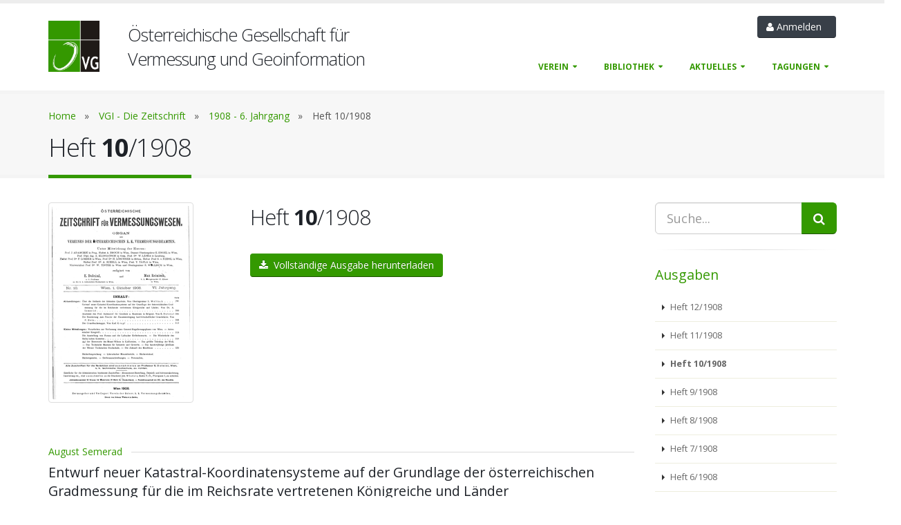

--- FILE ---
content_type: text/html; charset=utf-8
request_url: https://www.ovg.at/de/bibliothek/vgi-die-zeitschrift/ausgabe/775/
body_size: 4781
content:


<!doctype html>
<html lang="en" style="" class="js no-touch history boxshadow csstransforms3d csstransitions video svg webkit chrome linux js sticky-header-enabled sticky-header-negative">
    <head>
        <meta charset="utf-8">
        <title>
    VGI - Die Zeitschrift
</title>
        <meta name="generator" content="TYPO3 CMS">
        <meta http-equiv="X-UA-Compatible" content="IE=edge,chrome=1">
        <meta name="keywords" content="OVG">
        <meta name="description" content="Österreichische Gesellschaft für Vermessung und Geoinformation">
        <meta name="viewport" content="width=device-width, minimum-scale=1.0, maximum-scale=1.0, user-scalable=no">

        <link rel="shortcut icon" href="/static/icons/favicon.ico" type="image/x-icon; charset=binary" />
        <link rel="icon" href="/static/icons/favicon.ico" type="image/x-icon; charset=binary" />

        <link rel="stylesheet" type="text/css" href="https://fonts.googleapis.com/css?family=Open+Sans:300,400,600,700,800%7CShadows+Into+Light">



        <style type="text/css">
            /*.nav {
                padding-left: 0;
            }
            .nav li {
                display: inline;
                list-style-type: none;
                padding-right: 20px;
            }
            .container {
                width: 940px;
                margin: 0 auto
            }
            .content {
                float: left;
                width: 80%;
            }
            .sidebar {
                float: left;
                width: 20%;
            }*/
            :root {
                --main-color:#349900;

            }


        </style>

      	<link rel="stylesheet" type="text/css" href="/static/vendor/bootstrap/css/bootstrap.css">
      	<link rel="stylesheet" type="text/css" href="/static/vendor/font-awesome/css/font-awesome.css">
      	<link rel="stylesheet" type="text/css" href="/static/vendor/simple-line-icons/css/simple-line-icons.css">
      	<link rel="stylesheet" type="text/css" href="/static/vendor/owl.carousel/assets/owl.carousel.min.css">
      	<link rel="stylesheet" type="text/css" href="/static/vendor/owl.carousel/assets/owl.theme.default.min.css">
      	<link rel="stylesheet" type="text/css" href="/static/vendor/magnific-popup/magnific-popup.css">

      	<link rel="stylesheet" type="text/css" href="/static/css/theme.css">
      	<link rel="stylesheet" type="text/css" href="/static/css/theme-elements.css">
      	<link rel="stylesheet" type="text/css" href="/static/css/theme-blog.css">
      	<link rel="stylesheet" type="text/css" href="/static/css/theme-shop.css">
      	<link rel="stylesheet" type="text/css" href="/static/css/theme-animate.css">

      	<link rel="stylesheet" type="text/css" href="/static/vendor/rs-plugin/css/settings.css">
      	<link rel="stylesheet" type="text/css" href="/static/vendor/rs-plugin/css/layers.css">
      	<link rel="stylesheet" type="text/css" href="/static/vendor/rs-plugin/css/navigation.css">
      	<link rel="stylesheet" type="text/css" href="/static/vendor/circle-flip-slideshow/css/component.css">

      	<link rel="stylesheet" type="text/css" href="/static/css/default-ovg.css">
      	<link rel="stylesheet" type="text/css" href="/static/css/custom.css">


        
    <style type="text/css">

        .article-authors {
            margin-top: 40px;
        }

        .first-article-authors {
            margin-top: 0px !important;
        }

        .abstract {
            margin-top: 20px;
            text-align: justify;
        }

        .article-authors .heading.heading-border {
            margin-bottom: 5px !important;
        }

    </style>


        

    </head>
    <body>
        

		<div class="body">

			  <header id="header" style="min-height:131px;" data-plugin-options='{"stickyEnabled": true, "stickyEnableOnBoxed": true, "stickyEnableOnMobile": true, "stickyStartAt": 57, "stickySetTop": "-57px", "stickyChangeLogo": true}'>
				<div class="header-body" style="top:0px;">
					<div class="header-container container">
						<div class="header-row">
							<div class="header-column" id="logo-column">
								<div class="header-logo">
									<a href="/"><img alt="ovg_logo" width="74" height="74" data-sticky-width="40" data-sticky-height="40" data-sticky-top="43" src="/static/navi_ovg_logo_gross.jpg"></a>
								</div>
							</div>
							<!--<div class="header-column">
							</div>-->
							<div class="header-column">
								<div class="header-row" id="top-header-row">
									<div class="col-md-8 col-sm-1" data-sticky-height="0">
										<h2 id="logo-name"  data-sticky-height="0">Österreichische Gesellschaft für <br />
											Vermessung und Geoinformation</h2>
									</div>
									<div class="col-md-4" style="padding-right:0px !important;">
										<nav class="header-nav-top">
											<div id="headerAccount">
                        
  												<a class="btn btn-quaternary mr-xs mb-sm" data-toggle="modal" data-target="#signInModal"
  												style="padding-bottom:5px; padding-top:5px; margin-bottom:5px; margin-right: 0px !important; " href="#">
  													<i class="fa fa-user"></i>&nbsp;Anmelden &nbsp;
  												</a>
                        


											</div>
										</nav>
									</div>
								</div>
								<div class="header-row">
									<div class="header-nav">
										<button class="btn header-btn-collapse-nav pull-right" data-toggle="collapse" data-target=".header-nav-main">
											<i class="fa fa-bars"></i>
										</button>
										<div class="header-nav-main header-nav-main-effect-1 header-nav-main-sub-effect-1 collapse">
											<nav>
												<ul class="nav nav-pills" id="mainNav">
													
						                  


    <li class="
        
         dropdown">
        
            <a class="dropdown-toggle"  href="#">
                Verein <i class="fa fa-caret-down"></i>
            </a>
            <ul class="dropdown-menu">
                


    <li class="
        
        ">
        
            <a href="/de/verein/uber-die/"><span>Über die OVG</span></a>
        
    </li>
    

    <li class="
        
        ">
        
            <a href="/de/verein/fur-studierende/"><span>Für Studierende</span></a>
        
    </li>
    

    <li class="
        
        ">
        
            <a href="/de/verein/auszeichnungen/"><span>Auszeichnungen</span></a>
        
    </li>
    

    <li class="
        
        ">
        
            <a href="/de/verein/mitgliedschaft/"><span>Mitgliedschaft</span></a>
        
    </li>
    

    <li class="
        
        ">
        
            <a href="/de/verein/vorstand/"><span>Vorstand</span></a>
        
    </li>
    

    <li class="
        
        ">
        
            <a href="/de/verein/ovg-delegierte/"><span>Delegierte</span></a>
        
    </li>
    

    <li class="
        
        ">
        
            <a href="/de/verein/download/"><span>Download</span></a>
        
    </li>
    




            </ul>
        
    </li>
    

    <li class="ancestor
        
         dropdown">
        
            <a class="dropdown-toggle"  href="#">
                Bibliothek <i class="fa fa-caret-down"></i>
            </a>
            <ul class="dropdown-menu">
                


    <li class="
         
        ">
        
            <a href="/de/bibliothek/vgi-die-zeitschrift/"><span>VGI - Die Zeitschrift</span></a>
        
    </li>
    

    <li class="
        
        ">
        
            <a href="/de/bibliothek/weitere-fachartikel/"><span>Weitere Fachartikel</span></a>
        
    </li>
    




            </ul>
        
    </li>
    

    <li class="
        
         dropdown">
        
            <a class="dropdown-toggle"  href="#">
                Aktuelles <i class="fa fa-caret-down"></i>
            </a>
            <ul class="dropdown-menu">
                


    <li class="
        
        ">
        
            <a href="/de/aktuelles/news/"><span>Aktuelles</span></a>
        
    </li>
    

    <li class="
        
        ">
        
            <a href="/de/aktuelles/veranstaltungen/"><span>Veranstaltungskalender</span></a>
        
    </li>
    

    <li class="
        
        ">
        
            <a href="/de/aktuelles/vortrage/"><span>Vorträge</span></a>
        
    </li>
    

    <li class="
        
        ">
        
            <a href="/de/aktuelles/ovg-youtube-channel/"><span>OVG Youtube Channel</span></a>
        
    </li>
    

    <li class="
        
        ">
        
            <a href="/de/aktuelles/ovg-facebook-channel/"><span>OVG Facebook Channel</span></a>
        
    </li>
    

    <li class="
        
        ">
        
            <a href="/de/aktuelles/ovg-instagram-channel/"><span>OVG Instagram Channel</span></a>
        
    </li>
    

    <li class="
        
        ">
        
            <a href="/de/aktuelles/ovg-linkedin-channel/"><span>OVG LinkedIn Channel</span></a>
        
    </li>
    

    <li class="
        
        ">
        
            <a href="/de/aktuelles/links/"><span>Links</span></a>
        
    </li>
    




            </ul>
        
    </li>
    

    <li class="
        
         dropdown">
        
            <a class="dropdown-toggle"  href="#">
                Tagungen <i class="fa fa-caret-down"></i>
            </a>
            <ul class="dropdown-menu">
                


    <li class="
        
        ">
        
            <a href="/de/tagungen/dreilandertagung/"><span>Dreiländertagung</span></a>
        
    </li>
    

    <li class="
        
        ">
        
            <a href="/de/tagungen/ovgsummit/"><span>OVG.Summit</span></a>
        
    </li>
    




            </ul>
        
    </li>
    




													

													<li class="dropdown hidden-md hidden-lg">
                            
                            	<a data-toggle="modal" data-target="#signInModal" href="#">
															<i class="fa fa-user"></i>&nbsp;Anmelden &nbsp;
														</a>
                            
													</li>
									</ul>
											</nav>
										</div>
									</div>
								</div>
							</div>
						</div>
					</div>
				</div>
			  </header>

			<div class="modal fade" id="signInModal" tabindex="-1" role="dialog" aria-labelledby="defaultModalLabel" aria-hidden="true">
				<div class="modal-dialog">
					<div class="modal-content">
						<div class="modal-header">
							<button type="button" class="close" data-dismiss="modal" aria-hidden="true">×</button>
							<h4 class="modal-title" id="defaultModalLabel">Anmelden</h4>
						</div>
						<div class="modal-body">
							<form action="/login/user_login/" id="frmSignIn" method="post">
							<input type='hidden' name='csrfmiddlewaretoken' value='JxEkkSp49EAl9OsSII9VoW5ziGcWkC1XcwVeYz33sHwcQcgne4yzqGu48qjmI0sS' />
							
								<div class="row">
									<div class="form-group">
										<div class="col-md-12">
											<label>Email-Adresse</label>
											<input type="text" name="username" value="" class="form-control input-lg" tabindex="1">
										</div>
									</div>
								</div>
								<div class="row">
									<div class="form-group">
										<div class="col-md-12">
											<a class="pull-right mt-none p-none" id="headerRecover_" href="/login/passwort_vergessen/">(Passwort vergessen?)</a>
											<label>Passwort</label>
											<input type="password" name="password" value="" class="form-control input-lg" tabindex="2">
										</div>
									</div>
								</div>
								<div class="row">
                    

									<div class="col-md-12">
										<input type="submit" value="Anmelden" class="btn btn-primary pull-right mb-xl" data-loading-text="Loading...">
									</div>
								</div>
							</form>
						</div>
						<div class="modal-footer">
							<button type="button" class="btn btn-default" data-dismiss="modal">Abbrechen</button>
						</div>
					</div>
				</div>
			</div>

			<div role="main" class="main">
			  

    <div role="main" class="main">
        <section class="page-header">
            <div class="container">
                <div class="row">
                    <div class="col-md-12">
                        <ul class="list-inline">
                            
    <li>
        <a href="/de">Home</a>&nbsp;&nbsp;&nbsp<span class="separator">&raquo;</span>
    </li>
    <li>
        <a href="/de/bibliothek/vgi-die-zeitschrift/">VGI - Die Zeitschrift</a>&nbsp;&nbsp;&nbsp<span
            class="separator">&raquo;</span>
    </li>
    <li>
        <a href="/de/bibliothek/vgi-die-zeitschrift/jahrgang/11/">1908
            - 6. Jahrgang</a>&nbsp;&nbsp;&nbsp<span class="separator">&raquo;</span>
    </li>
    <li>
        <span class="active"> Heft 10/1908</span>
    </li>

                        </ul>
                    </div>
                </div>
                <div class="row">
                    <div class="col-md-12">
                        <h1>
    Heft <strong>10</strong>/1908
</h1>
                    </div>
                </div>
            </div>
        </section>

        <div class="container">
            
    <div class="row">
        <div class="col-md-9">
            <!-- MAIN -->

            <div class="row">
                <div class="col-md-4">
                    <div class="img-thumbnail">
                        <img src="/media/filer_public_thumbnails/filer_public/fa/3d/fa3d7ac9-61e7-400e-8452-f41191a67222/1908_10_titlepage.png__200x280_q85_crop_subsampling-2.png" width="200" alt="">
                    </div>
                </div>
                <div class="col-md-8">
                    <h2>Heft <strong>10</strong>/1908</h2>

                        
                            <div style="margin-top:20px;">
                          
                            <a class="btn btn-primary" href="/de/bibliothek/vgi-die-zeitschrift/files/fullpdf/775" target="_blank"><i class="fa fa-download"></i> &nbsp;Vollständige Ausgabe herunterladen</a>
                          
                            </div>
                        

                </div>
            </div>

            
                <div class="row">
                <div class="col-md-12">
                    <div class="article-authors">
                        <div class="heading heading-border heading-middle-border">
                            <h6>
                                
                                    
                                        <a href="/de/bibliothek/vgi-die-zeitschrift/autor/45/">August Semerad</a>&nbsp;&nbsp;
                                    
                                

                                
                                    
                                
                                
                            </h6>
                        </div>
                    </div>
                    <div class="article-title">
                        <h4>Entwurf neuer Katastral-Koordinatensysteme auf der Grundlage der österreichischen Gradmessung für die im Reichsrate vertretenen Königreiche und Länder</h4>
                    </div>
                    <div>
                        <a class="btn btn-primary" role="button" data-toggle="collapse" href="#article3020"
                           aria-expanded="false" aria-controls="article3020">
                            Zusammenfassung / Summary / PDF-Download &nbsp;&nbsp;<i
                                class="fa fa-angle-right fa-rotate-90"></i>
                        </a>
                    </div>
                    <div class="article-info collapse" id="article3020">
                        <div class="abstract">
							
                            
                            <div class="row">
                                <div class="col-md-7">
									
                                    <!--<br />
                            <f:for each="{a.keywords_list}" as="kwl">
                                <span class="keyword"><a href="#">{kwl}</a></span> &nbsp;&nbsp;
                            </f:for>     -->
							 
                                </div>
                                <div class="col-md-5">
                                    
                                      
                                        <strong>PDF-Download</strong><br/>
                                        <a href="/de/bibliothek/vgi-die-zeitschrift/files/pdf/3020" target="_blank"><i
                                                class="fa fa-file-pdf-o"></i>&nbsp;VGI_190826_Semerad.pdf</a>
                                      
                                    


                                </div>
                            </div>

                        </div>
						<hr class="solid" />
                    </div>
                </div>
                </div>
            
                <div class="row">
                <div class="col-md-12">
                    <div class="article-authors">
                        <div class="heading heading-border heading-middle-border">
                            <h6>
                                
                                    
                                        <a href="/de/bibliothek/vgi-die-zeitschrift/autor/65/">Eduard Doležal</a>&nbsp;&nbsp;
                                    
                                

                                
                                    
                                
                                
                            </h6>
                        </div>
                    </div>
                    <div class="article-title">
                        <h4>Akademie des Prof. Andonović für Geodäsie u. Bauwesen in Belgrad</h4>
                    </div>
                    <div>
                        <a class="btn btn-primary" role="button" data-toggle="collapse" href="#article3028"
                           aria-expanded="false" aria-controls="article3028">
                            Zusammenfassung / Summary / PDF-Download &nbsp;&nbsp;<i
                                class="fa fa-angle-right fa-rotate-90"></i>
                        </a>
                    </div>
                    <div class="article-info collapse" id="article3028">
                        <div class="abstract">
							
                            
                            <div class="row">
                                <div class="col-md-7">
									
                                    <!--<br />
                            <f:for each="{a.keywords_list}" as="kwl">
                                <span class="keyword"><a href="#">{kwl}</a></span> &nbsp;&nbsp;
                            </f:for>     -->
							 
                                </div>
                                <div class="col-md-5">
                                    
                                      
                                        <strong>PDF-Download</strong><br/>
                                        <a href="/de/bibliothek/vgi-die-zeitschrift/files/pdf/3028" target="_blank"><i
                                                class="fa fa-file-pdf-o"></i>&nbsp;VGI_190834_Dolezal.pdf</a>
                                      
                                    


                                </div>
                            </div>

                        </div>
						<hr class="solid" />
                    </div>
                </div>
                </div>
            
                <div class="row">
                <div class="col-md-12">
                    <div class="article-authors">
                        <div class="heading heading-border heading-middle-border">
                            <h6>
                                
                                    
                                        <a href="/de/bibliothek/vgi-die-zeitschrift/autor/82/">Paul Hein</a>&nbsp;&nbsp;
                                    
                                

                                
                                    
                                
                                
                            </h6>
                        </div>
                    </div>
                    <div class="article-title">
                        <h4>Die Bonitierung zum Zwecke der Zusammenlegung landwirtschaftlicher Grundstücke</h4>
                    </div>
                    <div>
                        <a class="btn btn-primary" role="button" data-toggle="collapse" href="#article3023"
                           aria-expanded="false" aria-controls="article3023">
                            Zusammenfassung / Summary / PDF-Download &nbsp;&nbsp;<i
                                class="fa fa-angle-right fa-rotate-90"></i>
                        </a>
                    </div>
                    <div class="article-info collapse" id="article3023">
                        <div class="abstract">
							
                            
                            <div class="row">
                                <div class="col-md-7">
									
                                    <!--<br />
                            <f:for each="{a.keywords_list}" as="kwl">
                                <span class="keyword"><a href="#">{kwl}</a></span> &nbsp;&nbsp;
                            </f:for>     -->
							 
                                </div>
                                <div class="col-md-5">
                                    
                                      
                                        <strong>PDF-Download</strong><br/>
                                        <a href="/de/bibliothek/vgi-die-zeitschrift/files/pdf/3023" target="_blank"><i
                                                class="fa fa-file-pdf-o"></i>&nbsp;VGI_190829_Hein.pdf</a>
                                      
                                    


                                </div>
                            </div>

                        </div>
						<hr class="solid" />
                    </div>
                </div>
                </div>
            


        </div>

        <div class="col-md-3">
            <aside class="sidebar" data-plugin-sticky
                   data-plugin-options='{"minWidth": 991, "containerSelector": ".container", "padding": {"top": 110}}'>
                <form action="/de/bibliothek/vgi-die-zeitschrift/search/" method="post">
                    <input type='hidden' name='csrfmiddlewaretoken' value='JxEkkSp49EAl9OsSII9VoW5ziGcWkC1XcwVeYz33sHwcQcgne4yzqGu48qjmI0sS' />
                    <div class="input-group input-group-lg">
                        <input class="form-control" placeholder="Suche..." name="search" id="search" type="text">
                        <span class="input-group-btn">
                            <button type="submit" class="btn btn-primary btn-lg"><i
                                    class="fa fa-search"></i></button>
                        </span>
                    </div>
                    <input type="hidden" name="hidden" id="hidden" value="vgi">
                </form>
                <hr>
                <!-- HEFTMENÜ -->
                <h4 class="heading-primary">Ausgaben</h4>
                <ul class="nav nav-list mb-xlg">
                    
                        
                            <li>
                                <a href="/de/bibliothek/vgi-die-zeitschrift/ausgabe/777/">
                                    Heft 12/1908
                                </a>
                            </li>
                        
                    
                        
                            <li>
                                <a href="/de/bibliothek/vgi-die-zeitschrift/ausgabe/776/">
                                    Heft 11/1908
                                </a>
                            </li>
                        
                    
                        
                            <li class="active">
                                <a href="#">
                                    Heft 10/1908
                                </a>
                            </li>
                        
                    
                        
                            <li>
                                <a href="/de/bibliothek/vgi-die-zeitschrift/ausgabe/774/">
                                    Heft 9/1908
                                </a>
                            </li>
                        
                    
                        
                            <li>
                                <a href="/de/bibliothek/vgi-die-zeitschrift/ausgabe/773/">
                                    Heft 8/1908
                                </a>
                            </li>
                        
                    
                        
                            <li>
                                <a href="/de/bibliothek/vgi-die-zeitschrift/ausgabe/772/">
                                    Heft 7/1908
                                </a>
                            </li>
                        
                    
                        
                            <li>
                                <a href="/de/bibliothek/vgi-die-zeitschrift/ausgabe/771/">
                                    Heft 6/1908
                                </a>
                            </li>
                        
                    
                        
                            <li>
                                <a href="/de/bibliothek/vgi-die-zeitschrift/ausgabe/770/">
                                    Heft 5/1908
                                </a>
                            </li>
                        
                    
                        
                            <li>
                                <a href="/de/bibliothek/vgi-die-zeitschrift/ausgabe/769/">
                                    Heft 4/1908
                                </a>
                            </li>
                        
                    
                        
                            <li>
                                <a href="/de/bibliothek/vgi-die-zeitschrift/ausgabe/768/">
                                    Heft 3/1908
                                </a>
                            </li>
                        
                    
                        
                            <li>
                                <a href="/de/bibliothek/vgi-die-zeitschrift/ausgabe/767/">
                                    Heft 2/1908
                                </a>
                            </li>
                        
                    
                        
                            <li>
                                <a href="/de/bibliothek/vgi-die-zeitschrift/ausgabe/766/">
                                    Heft 1/1908
                                </a>
                            </li>
                        
                    
                </ul>

            </aside>
        </div>
    </div>


        </div>
    </div>


			</div>

			

            
			    
<footer id="footer">
    <div class="container">
        <div class="row">
            <div class="footer-ribbon">
                <span>OVG</span>
            </div>
            
            <div class="col-md-6">
                <div class="col-md-12">
                    <div class="contact-details">
                        <h4>Kontakt</h4>
                        <ul class="contact">
                            <li><p><i class="fa fa-map-marker"></i> <strong>Adresse:</strong> Schiffamtsgasse 1-3,
                                A-1020 Wien</p></li>
                            
                            <li><p><i class="fa fa-envelope"></i> <strong>Email:</strong> <a
                                    href="mailto:office@ovg.at">office@ovg.at</a></p></li>
                        </ul>
                    </div>
                </div>
                <div class="col-md-2">
                    &nbsp;
                </div>
            </div>
            <div class="col-md-6">
                
            </div>
        </div>
        <div class="footer-copyright">
            <div class="container">
                <div class="row">
                    <div class="col-md-1">
                        <a href="/" class="logo">
                            <img alt="ovg_logo" class="img-responsive" src="/static/navi_ovg_logo.gif">
                        </a>
                    </div>
                    <div class="col-md-7">
                        <p>© Copyright 2023. All Rights Reserved.</p>
                    </div>
                    <div class="col-md-4">
                        <nav id="sub-menu">
                            <ul>
                                <li><a href="https://www.ovg.at/de/bibliothek/vgi-die-zeitschrift/impressum/">Impressum</a></li>
                                <li><a href="mailto:office@ovg.at">Kontakt</a></li>
                            </ul>
                        </nav>
                    </div>
                </div>
            </div>
        </div>
    </div>
</footer>

            
		</div>
	</body>

    <script src="/static/vendor/modernizr/modernizr.js"></script>

    <script src="/static/vendor/jquery/jquery.js"></script>
    <script src="/static/vendor/jquery.appear/jquery.appear.js"></script>
    <script src="/static/vendor/jquery.easing/jquery.easing.js"></script>
    <script src="/static/vendor/jquery-cookie/jquery-cookie.js"></script>
    <script src="/static/vendor/bootstrap/js/bootstrap.js"></script>
    <script src="/static/vendor/common/common.js"></script>
    <script src="/static/vendor/jquery.validation/jquery.validation.js"></script>
    <script src="/static/vendor/jquery.stellar/jquery.stellar.js"></script>
    <script src="/static/vendor/jquery.easy-pie-chart/jquery.easy-pie-chart.js"></script>
    <script src="/static/vendor/jquery.gmap/jquery.gmap.js"></script>
    <script src="/static/vendor/jquery.lazyload/jquery.lazyload.js"></script>
    <script src="/static/vendor/isotope/jquery.isotope.js"></script>
    <script src="/static/vendor/owl.carousel/owl.carousel.js"></script>
    <script src="/static/vendor/magnific-popup/jquery.magnific-popup.js"></script>
    <script src="/static/vendor/vide/vide.js"></script>

    <script src="/static/js/theme.js"></script>
    <script src="/static/vendor/rs-plugin/js/jquery.themepunch.tools.min.js"></script>
    <script src="/static/vendor/rs-plugin/js/jquery.themepunch.revolution.min.js"></script>
    <script src="/static/vendor/circle-flip-slideshow/js/jquery.flipshow.js"></script>
    <script src="/static/js/views/view.home.js"></script>

    <script src="/static/js/custom.js"></script>
    <script src="/static/js/theme.init.js"></script>
    
    

    

    <script>
      (function(i,s,o,g,r,a,m){i['GoogleAnalyticsObject']=r;i[r]=i[r]||function(){
      (i[r].q=i[r].q||[]).push(arguments)},i[r].l=1*new Date();a=s.createElement(o),
      m=s.getElementsByTagName(o)[0];a.async=1;a.src=g;m.parentNode.insertBefore(a,m)
      })(window,document,'script','https://www.google-analytics.com/analytics.js','ga');

      ga('create', 'UA-22330957-9', 'auto');
      ga('send', 'pageview');

    </script>


</html>


--- FILE ---
content_type: text/css
request_url: https://www.ovg.at/static/css/custom.css
body_size: 248
content:
/* Add here all your CSS customizations */
@media (min-width: 992px) {
    .nav-pills > li + li {
            margin-left: 15px !important;
    }
    
    #call-to-action-container {
        padding-top:50px;
    }
    
    #logo-column {
        width:100px;
        max-width:100px;
    }
    
    #logo-name {
        line-height:35px;
        margin-top:20px;
        font-size:1.8em;
        margin-bottom:-60px;
    }
    
    .sticky-header-active #logo-name {
        visibility: hidden;
    }
    
    .img-thumbnail {
        margin-bottom:20px;
    }
}

@media (max-width: 1200px) {
    #logo-name {
        font-size:1.4em;
        line-height: 30px;
        margin-top: 25px;
    }
}

@media (max-width:990px) {
    #logo-name {
        display: none;
    }
    .signin {
        float: right;
    }
    
    #top-header-row {
        display: none !important;
    } 
    
    .sticky-header-active * .header-logo img {
        margin-top:7px !important;
    }

    aside.sidebar {
        padding-top:40px;
    }
}